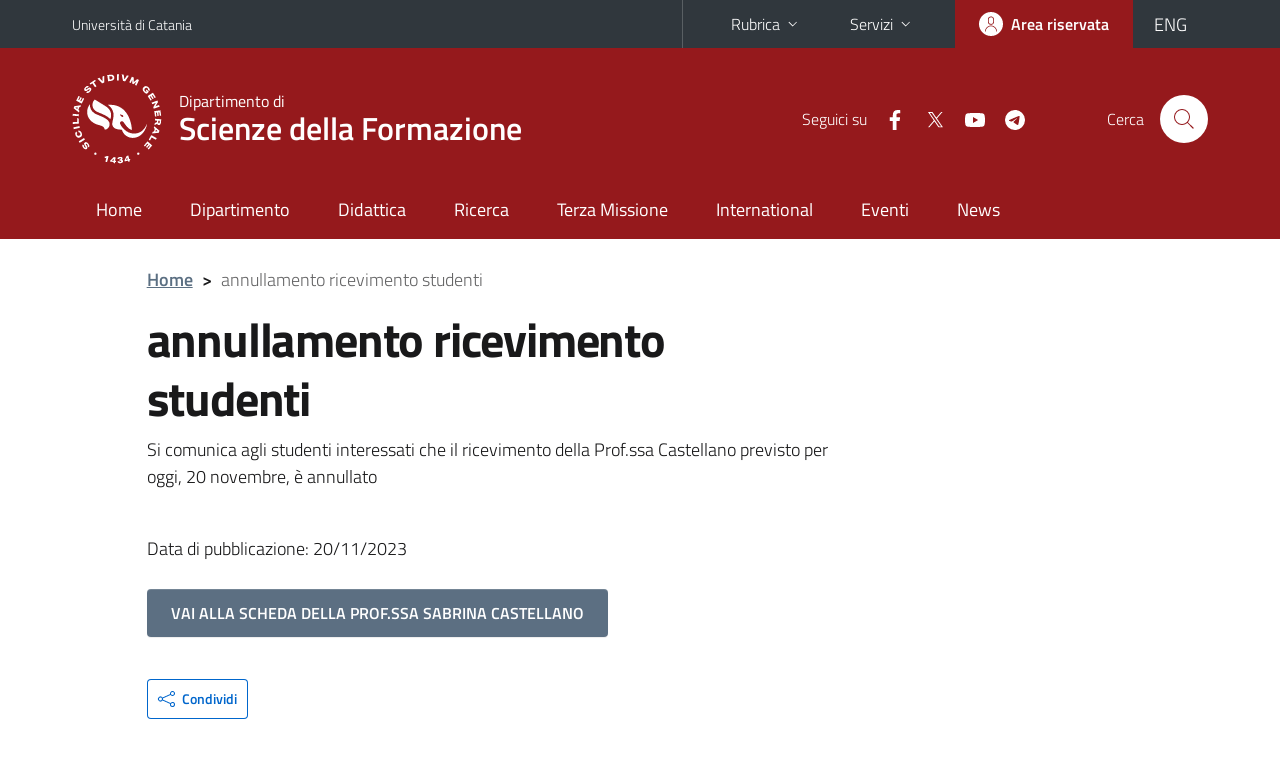

--- FILE ---
content_type: text/html; charset=utf-8
request_url: https://www.disfor.unict.it/content/annullamento-ricevimento-studenti-0?cdl=l-24
body_size: 5635
content:
<!DOCTYPE html>
<html lang="it">
<head>
<meta charset="utf-8">
<title>annullamento ricevimento studenti | Dipartimento di Scienze della Formazione</title>
<meta name="viewport" content="width=device-width,initial-scale=1,shrink-to-fit=no">
<meta name="Generator" content="Drupal 7 (http://drupal.org)">
<link rel="canonical" href="/it/content/annullamento-ricevimento-studenti-0">
<link rel="shortlink" href="/it/node/12748">
<link rel="shortcut icon" href="https://www.disfor.unict.it/sites/all/themes/id_theme_sd/favicon.ico" type="image/vnd.microsoft.icon">
<link href="/bootstrap-italia/css/bootstrap-italia.min.css" rel="stylesheet">
<link type="text/css" rel="stylesheet" href="https://www.disfor.unict.it/sites/default/files/css/css_xE-rWrJf-fncB6ztZfd2huxqgxu4WO-qwma6Xer30m4.css" media="all">
<link type="text/css" rel="stylesheet" href="https://www.disfor.unict.it/sites/default/files/css/css_v36jP4i-X7LgqMTemAhd_LCPFXJMU012F9AxUVYRRBM.css" media="all">
<link type="text/css" rel="stylesheet" href="https://www.disfor.unict.it/sites/default/files/css/css_I5WGFreF9OX-NITdUiua7OEUpRifbgQbYIjKZVt6R1Q.css" media="all">
<style type="text/css" media="all">
<!--/*--><![CDATA[/*><!--*/
.skiplinks{background-color:#fff}#menu-di-servizio .dropdown-menu,.it-header-slim-right-zone .dropdown-menu{z-index:9999}#menu-servizi{z-index:1001}#nav10.navbar-collapsable{z-index:1000!important}#nav10.navbar-collapsable .close-div{background-color:transparent}
.unict-bordeaux .it-header-slim-wrapper .btn-full,.unict-bordeaux .it-header-center-wrapper,.unict-bordeaux .back-to-top,.unict-bordeaux .btn-primary,.unict-bordeaux #home-sd h2{background-color:#95191c}.unict-bordeaux .bg-primary{background-color:#95191c!important}.unict-bordeaux .text-primary{color:#95191c!important}.unict-bordeaux .it-header-slim-wrapper .btn-full:hover,.unict-bordeaux .btn-primary:hover,.unict-bordeaux .back-to-top:hover{background-color:#800;color:#fff!important}.unict-bordeaux .it-header-slim-wrapper .btn-full:active,.unict-bordeaux .btn-primary:active{background-color:#700!important}.unict-bordeaux .it-header-slim-wrapper .btn-full .icon-primary,.unict-bordeaux .it-header-center-wrapper .it-header-center-content-wrapper .it-search-wrapper a.rounded-icon svg,.unict-bordeaux .btn-primary .icon-primary{fill:#95191c!important}.unict-bordeaux .it-footer-main{background-color:#700}.unict-bordeaux .it-footer-small-prints{background-color:#211212}@media(min-width:992px){.unict-bordeaux .it-header-navbar-wrapper{background-color:#95191c}}@media(max-width:991px){.unict-bordeaux .it-header-center-wrapper .it-header-center-content-wrapper .it-search-wrapper a.rounded-icon svg{fill:#fff!important}.unict-bordeaux .it-header-slim-wrapper .btn-full,.unict-bordeaux .it-header-slim-wrapper .btn-full:hover{background-color:transparent}.unict-bordeaux .it-nav-wrapper .navbar .navbar-collapsable .navbar-nav li a.nav-link{color:#95191c}.unict-bordeaux .it-nav-wrapper .navbar .navbar-collapsable .navbar-nav li a.nav-link.active{border-left-color:#95191c}.unict-bordeaux #it-main-menu .nav-item svg{fill:#95191c}}

/*]]>*/-->
</style>
<link type="text/css" rel="stylesheet" href="https://www.disfor.unict.it/sites/default/files/css/css_QgE7281FEOkrWeTNv4ub8esodNXZsEmlIJXPOBl7PNU.css" media="all">
<script type="text/javascript" src="//code.jquery.com/jquery-2.2.4.min.js"></script>
<script type="text/javascript">
<!--//--><![CDATA[//><!--
window.jQuery || document.write("<script src='/sites/all/modules/jquery_update/replace/jquery/2.2/jquery.min.js'>\x3C/script>")
//--><!]]>
</script>
<script type="text/javascript" src="https://www.disfor.unict.it/misc/jquery-extend-3.4.0.js?v=2.2.4"></script>
<script type="text/javascript" src="https://www.disfor.unict.it/misc/jquery-html-prefilter-3.5.0-backport.js?v=2.2.4"></script>
<script type="text/javascript" src="https://www.disfor.unict.it/misc/jquery.once.js?v=1.2"></script>
<script type="text/javascript" src="https://www.disfor.unict.it/misc/drupal.js?t36u8u"></script>
<script type="text/javascript" src="https://www.disfor.unict.it/sites/all/modules/jquery_update/js/jquery_browser.js?v=0.0.1"></script>
<script type="text/javascript" src="https://www.disfor.unict.it/misc/form-single-submit.js?v=7.103"></script>
<script type="text/javascript" src="https://www.disfor.unict.it/sites/default/files/languages/it_sO1cwHkMIxJN1NuZIhDyXVBBNt1kc850IgO-8J9exOI.js?t36u8u"></script>
<script type="text/javascript" src="https://www.disfor.unict.it/sites/all/modules/glossary/glossary_unict.js?t36u8u"></script>
<script type="text/javascript">
<!--//--><![CDATA[//><!--
jQuery.extend(Drupal.settings, {"basePath":"\/","pathPrefix":"it\/","setHasJsCookie":0,"ajaxPageState":{"theme":"id_theme_sd","theme_token":"YgH3jlSgtFQO7jMxaRNi3h17uqsFoKKAhueeQSh2SUU","js":{"\/\/code.jquery.com\/jquery-2.2.4.min.js":1,"0":1,"misc\/jquery-extend-3.4.0.js":1,"misc\/jquery-html-prefilter-3.5.0-backport.js":1,"misc\/jquery.once.js":1,"misc\/drupal.js":1,"sites\/all\/modules\/jquery_update\/js\/jquery_browser.js":1,"misc\/form-single-submit.js":1,"public:\/\/languages\/it_sO1cwHkMIxJN1NuZIhDyXVBBNt1kc850IgO-8J9exOI.js":1,"sites\/all\/modules\/glossary\/glossary_unict.js":1},"css":{"modules\/system\/system.base.css":1,"modules\/system\/system.menus.css":1,"modules\/system\/system.messages.css":1,"modules\/system\/system.theme.css":1,"sites\/all\/modules\/date\/date_repeat_field\/date_repeat_field.css":1,"modules\/field\/theme\/field.css":1,"modules\/node\/node.css":1,"modules\/search\/search.css":1,"modules\/user\/user.css":1,"sites\/all\/modules\/views\/css\/views.css":1,"sites\/all\/modules\/ckeditor\/css\/ckeditor.css":1,"sites\/all\/modules\/ctools\/css\/ctools.css":1,"sites\/all\/modules\/glossary\/glossary.css":1,"sites\/all\/modules\/print\/print_ui\/css\/print_ui.theme.css":1,"0":1,"1":1,"sites\/all\/themes\/id_theme\/style.css":1,"sites\/all\/themes\/id_theme_sd\/sd.css":1}},"urlIsAjaxTrusted":{"\/it\/search\/node":true}});
//--><!]]>
</script>
</head>
<body class="html not-front not-logged-in no-sidebars page-node page-node- page-node-12748 node-type-avviso-docente i18n-it sd245 unict-bordeaux">
<div class="skiplinks"><a class="sr-only sr-only-focusable" href="#it-main" accesskey="c">Vai al contenuto principale</a><a class="sr-only sr-only-focusable" href="#it-main-menu" accesskey="n">Vai al menu di navigazione</a></div>
<header class="it-header-wrapper">
<div class="it-header-slim-wrapper">
<div class="container">
<div class="row"><div class="col-12">
<div class="it-header-slim-wrapper-content">
<a class="d-none d-lg-block navbar-brand" href="https://www.unict.it">Università di Catania</a>
<div class="nav-mobile"><nav aria-label="Navigazione accessoria">
<a class="it-opener d-lg-none mr-1" href="https://www.unict.it" aria-hidden="true" tabindex="-1">Università di Catania</a><a class="it-opener d-lg-none" data-toggle="collapse" href="#menu-di-servizio" role="button" aria-expanded="false" aria-controls="menu-di-servizio" title="Apri il menu di servizio"><svg class="icon" role="img"><use href="/bootstrap-italia/svg/sprite.svg#it-expand"></use></svg></a>
<div class="link-list-wrapper collapse" id="menu-di-servizio">
<ul class="link-list border-right-0 pr-0">
<li class="dropdown"><a class="list-item dropdown-toggle" href="#" role="button" data-toggle="dropdown" aria-expanded="false">Rubrica<svg class="icon d-none d-lg-block" role="img"><use href="/bootstrap-italia/svg/sprite.svg#it-expand"></use></svg></a>
<div class="dropdown-menu"><div class="row"><div class="col-12 px-3">
<form action="https://www.unict.it/content/cerca-nella-rubrica" method="post" id="rubrica-form" accept-charset="UTF-8" class="unict-form">
<div class="container">
<div class="form-row"><label for="input-01" class="sr-only">Cerca nella rubrica per cognome</label><input required id="input-01" name="trova" type="text" class="form-control" autocomplete="family-name" placeholder="Cerca nella rubrica per cognome"></div>
<div class="form-row mt-2 mb-1"><input type="submit" class="btn btn-primary btn-xs py-1" value="CERCA"></div>
</div>
</form>
</div></div></div></li>
<li class="dropdown"><a class="list-item dropdown-toggle" href="#" role="button" data-toggle="dropdown" aria-expanded="false">Servizi<svg class="icon d-none d-lg-block" role="img"><use href="/bootstrap-italia/svg/sprite.svg#it-expand"></use></svg></a>
<div class="dropdown-menu" id="menu-servizi"><div class="row"><div class="col-12"><div class="link-list-wrapper">
<ul>
<li><a class="list-item" href="https://studenti.smartedu.unict.it" target="_blank" rel="noopener"><span>Portale studenti</span></a></li>
<li><a class="list-item" href="https://docenti.smartedu.unict.it/docenti/" target="_blank" rel="noopener"><span>Portale docenti / didattica</span></a></li>
<li><a class="list-item" href="https://intranet.unict.it" target="_blank" rel="noopener"><span>Portale personale</span></a></li>
<li><a class="list-item" href="https://segreterie.smartedu.unict.it" target="_blank" rel="noopener"><span>Portale segreterie</span></a></li>
<li><a class="list-item" href="https://www.sida.unict.it" target="_blank" rel="noopener"><span>Biblioteca digitale</span></a></li>
<li><a class="list-item" href="https://webmail365.unict.it" target="_blank" rel="noopener"><span>Webmail studenti</span></a></li>
<li><a class="list-item" href="https://webmail.unict.it" target="_blank" rel="noopener"><span>Webmail docenti e personale</span></a></li>
<li><a class="list-item" href="https://studium.unict.it" target="_blank" rel="noopener"><span>E-learning / Studium</span></a></li>
<li><a class="list-item" href="https://www.unict.it/servizi/servizi-web"><span>Servizi informatici</span></a></li>
<li><a class="list-item" href="https://www.unict.it/servizi"><span><strong>Tutti i servizi</strong> &raquo;</span></a></li>
</ul>
</div></div></div></div></li>
</ul>
</div>
</nav></div>
<div class="it-header-slim-right-zone">
<a class="btn btn-icon btn-full" href="/user"><span class="rounded-icon"><svg class="icon icon-primary" role="img" aria-label="Accedi all'area riservata"><use href="/bootstrap-italia/svg/sprite.svg#it-user"></use></svg></span><span class="d-none d-lg-block">Area riservata</span></a>
<div class="nav-item"><a class="nav-link py-0" href="/en" id="lansw"><span>ENG</span></a></div>
</div>
</div>
</div></div>
</div>
</div>
<div class="it-nav-wrapper">
<div class="it-header-center-wrapper">
<div class="container">
<div class="row"><div class="col-12">
<div class="it-header-center-content-wrapper">
<div class="it-brand-wrapper"><a href="/it"><img src="/sites/all/themes/id_theme/unict.svg" alt="Logo UniCt" class="icon unict"><div class="it-brand-text"><h3>Dipartimento di</h3><h2>Scienze della Formazione</h2></div></a></div>
<div class="it-right-zone"><div class="it-socials d-none d-md-flex"><span>Seguici&nbsp;su</span><ul><li><a href="/it/content/seguici-su-facebook"><svg class="icon" aria-label="Facebook"><use href="/bootstrap-italia/svg/sprite.svg#it-facebook"></use></svg></a></li>
<li><a href="https://twitter.com/DisforUnict"><svg class="icon" aria-label="Twitter"><use href="/bootstrap-italia/svg/sprite.svg#it-twitter"></use></svg></a></li>
<li><a href="https://www.youtube.com/channel/UCPH3l5VdBJDdCGnaZFT-GGg"><svg class="icon" aria-label="YouTube"><use href="/bootstrap-italia/svg/sprite.svg#it-youtube"></use></svg></a></li>
<li><a href="https://t.me/s/disfornews"><svg class="icon" aria-label="Telegram"><use href="/bootstrap-italia/svg/sprite.svg#it-telegram"></use></svg></a></li>
</ul></div><div class="it-search-wrapper"><span class="d-none d-md-block">Cerca</span><a class="search-link rounded-icon" href="#" data-target="#searchModal" data-toggle="modal" aria-label="Cerca" title="Cerca"><svg class="icon" role="img"><use href="/bootstrap-italia/svg/sprite.svg#it-search"></use></svg></a></div>
</div>
</div>
</div></div>
</div>
</div>
<div class="it-header-navbar-wrapper">
<div class="container">
<div class="row"><div class="col-12">
<nav class="navbar navbar-expand-lg" aria-label="Navigazione principale">
<button class="custom-navbar-toggler" type="button" aria-controls="nav10" aria-expanded="false" aria-label="attiva / disattiva la navigazione" data-target="#nav10"><svg class="icon" role="img"><use href="/bootstrap-italia/svg/sprite.svg#it-burger"></use></svg></button>
<div class="navbar-collapsable" id="nav10">
<div class="overlay"></div>
<div class="close-div"><button class="close-menu border-0" type="button" aria-label="chiudi"><svg class="icon icon-white" role="img"><use href="/bootstrap-italia/svg/sprite.svg#it-close-big"></use></svg></button></div>
<div class="menu-wrapper" id="it-main-menu">
<ul class="navbar-nav">
<li class="nav-item"><a class="nav-link" href="/it">Home</a></li>
<li class="nav-item"><a class="nav-link" href="/it/content/presentazione">Dipartimento</a></li>
<li class="nav-item"><a class="nav-link" href="/it/content/offerta-formativa">Didattica</a></li>
<li class="nav-item"><a class="nav-link" href="/it/content/la-ricerca">Ricerca</a></li>
<li class="nav-item"><a class="nav-link" href="/it/content/terza-missione">Terza Missione</a></li>
<li class="nav-item"><a class="nav-link" href="http://www.disfor.unict.it/it/international/news">International</a></li>
<li class="nav-item"><a class="nav-link" href="/it/eventi">Eventi</a></li>
<li class="nav-item"><a class="nav-link" href="/it/news">News</a></li>
</ul>
</div>
</div>
</nav>
</div></div>
</div>
</div>
</div>
</header>
<main id="it-main">
<section id="breadcrumb">
<div class="container">
<div class="row">
<div class="offset-lg-1 col-lg-11 col-md-12 px-3 px-sm-0 pb-2">
<nav class="breadcrumb-container" aria-label="Percorso di navigazione">
<ol class="breadcrumb">
<li class="breadcrumb-item"><a href="/it">Home</a><span class="separator">&gt;</span></li>
<li class="breadcrumb-item active" aria-current="page">annullamento ricevimento studenti</li>
</ol>
</nav>
</div>
</div>
</div>
</section>
<section id="content">
<div class="container">
<div class="row">
<div class="offset-lg-1 col-lg-7 col-md-12 px-3 px-sm-0">
<article id="content-node-12748">
<h1>annullamento ricevimento studenti</h1><div class="region region-content">
<div id="block-system-main" class="block block-system">

<div class="content">
<div id="node-12748" class="node node-avviso-docente clearfix">

  
      
  
  <div class="content">
    <div class="field field-name-body field-type-text-with-summary field-label-hidden clearfix"><div class="field-items"><div class="field-item even" id="first"><p>Si comunica agli studenti interessati che il ricevimento della Prof.ssa Castellano previsto per oggi, 20 novembre, è annullato</p>
</div></div></div>  </div>

  
  
</div>

</div>
</div>
</div>
<br>Data di pubblicazione: 20/11/2023<br><br>
<a href="/docenti/sabrina.castellano" class="btn btn-secondary mb-3 text-uppercase">Vai alla scheda della prof.ssa Sabrina CASTELLANO</a><div class="dropdown" id="it-share">
<a class="dropdown-toggle btn btn-outline-primary btn-icon btn-xs mt-2 mb-3 p-2" href="#" role="button" data-toggle="dropdown" aria-expanded="false"><svg class="icon icon-primary icon-sm" role="img"><use href="/bootstrap-italia/svg/sprite.svg#it-share"></use></svg><span>Condividi</span></a>
<div class="dropdown-menu"><div class="link-list-wrapper"><ul class="link-list">
<li><a class="list-item" rel="nofollow" href="https://www.facebook.com/sharer/sharer.php?src=bm&amp;u=https%3A%2F%2Fwww.disfor.unict.it%2Fcontent%2Fannullamento-ricevimento-studenti-0%3Fcdl%3Dl-24&amp;t=annullamento+ricevimento+studenti&amp;v=3" onclick="javascript:window.open(this.href,'','menubar=no,toolbar=no,resizable=yes,scrollbar=yes,height=500,width=720');return false;"><svg class="icon icon-primary icon-sm align-middle mr-1" role="img"><use href="/bootstrap-italia/svg/sprite.svg#it-facebook-square"></use></svg><span class="u-hiddenVisually">Facebook</span></a></li>
<li><a class="list-item" rel="nofollow" href="https://www.twitter.com/share?url=https%3A%2F%2Fwww.disfor.unict.it%2Fcontent%2Fannullamento-ricevimento-studenti-0%3Fcdl%3Dl-24" onclick="javascript:window.open(this.href,'','menubar=no,toolbar=no,resizable=yes,scrollbar=yes,height=600,width=600');return false;"><svg class="icon icon-primary icon-sm align-middle mr-1" role="img"><use href="/bootstrap-italia/svg/sprite.svg#it-twitter"></use></svg><span class="u-hiddenVisually">Twitter</span></a></li>
<li><a class="list-item" href="https://api.whatsapp.com/send?text=https%3A%2F%2Fwww.disfor.unict.it%2Fcontent%2Fannullamento-ricevimento-studenti-0%3Fcdl%3Dl-24" data-action="share/whatsapp/share"><svg class="icon icon-primary icon-sm align-middle mr-1" role="img"><use href="/bootstrap-italia/svg/sprite.svg#it-whatsapp"></use></svg><span class="u-hiddenVisually">Whatsapp</span></a></li>
<li><a class="list-item" href="https://t.me/share/url?url=https%3A%2F%2Fwww.disfor.unict.it%2Fcontent%2Fannullamento-ricevimento-studenti-0%3Fcdl%3Dl-24&amp;text=annullamento+ricevimento+studenti" data-action="share/telegram/share"><svg class="icon icon-primary icon-sm align-middle mr-1" role="img"><use href="/bootstrap-italia/svg/sprite.svg#it-telegram"></use></svg><span class="u-hiddenVisually">Telegram</span></a></li>
<li><a class="list-item" href="mailto:?subject=Dipartimento+di+Scienze+della+Formazione+-+annullamento+ricevimento+studenti&amp;body=https%3A%2F%2Fwww.disfor.unict.it%2Fcontent%2Fannullamento-ricevimento-studenti-0%3Fcdl%3Dl-24"><svg class="icon icon-primary icon-sm align-middle mr-1" role="img"><use href="/bootstrap-italia/svg/sprite.svg#it-mail"></use></svg><span class="u-hiddenVisually">Email</span></a></li>
</ul></div></div>
</div>
</article>
</div>
</div>
</div>
</section>
</main>
<footer class="it-footer">
<div class="it-footer-main">
<div class="container">
<section><div class="row clearfix"><div class="col-sm-12"><div class="it-brand-wrapper"><a href="/it"><img src="/sites/all/themes/id_theme/monogramma.svg" class="icon monogramma_icon" alt="Monogramma UniCt"><div class="it-brand-text unict_monogramma"><h3>Dipartimento di</h3><h2>Scienze della Formazione</h2></div></a></div></div></div></section>
<section>
<div class="row">
<div class="col-md-4 col-sm-6 pb-2">
<div id="block-block-47" class="block block-block">
<h3>Dove siamo</h3>

<div class="content">
 <p>Via Teatro Greco, 84<br>
95124 - Catania</p>
 
</div>
</div>
</div>
<div class="col-md-4 col-sm-6 pb-2">
<div id="block-block-48" class="block block-block">
<h3>Contatti</h3>

<div class="content">
 <p>Telefono +39 095 7466377<br>
<a href="mailto:disfor@unict.it">disfor@unict.it</a></p>
 
</div>
</div>
</div>
<div class="col-md-4 col-sm-6 pb-2">
<h3>Seguici&nbsp;su</h3>
<ul class="list-inline text-left social"><li class="list-inline-item pb-2"><a class="p-1" href="/it/content/seguici-su-facebook"><svg class="icon icon-sm icon-white align-top" aria-label="Facebook"><use href="/bootstrap-italia/svg/sprite.svg#it-facebook"></use></svg></a></li><li class="list-inline-item pb-2"><a class="p-1" href="https://twitter.com/DisforUnict"><svg class="icon icon-sm icon-white align-top" aria-label="Twitter"><use href="/bootstrap-italia/svg/sprite.svg#it-twitter"></use></svg></a></li><li class="list-inline-item pb-2"><a class="p-1" href="https://www.youtube.com/channel/UCPH3l5VdBJDdCGnaZFT-GGg"><svg class="icon icon-sm icon-white align-top" aria-label="YouTube"><use href="/bootstrap-italia/svg/sprite.svg#it-youtube"></use></svg></a></li><li class="list-inline-item pb-2"><a class="p-1" href="https://t.me/s/disfornews"><svg class="icon icon-sm icon-white align-top" aria-label="Telegram"><use href="/bootstrap-italia/svg/sprite.svg#it-telegram"></use></svg></a></li></ul>
</div></div>
</section>
</div>
</div>
<div class="it-footer-small-prints clearfix">
<div class="container">
<h3 class="sr-only">Link e informazioni utili</h3>
<div class="region region-footer-link">
<div id="block-block-46" class="block block-block">

<div class="content">
 <ul class="it-footer-small-prints-list list-inline mb-0 d-flex flex-column flex-md-row">
	<li><a href="/content/privacy">Privacy</a></li>
	<li><a href="/content/note-legali">Note legali</a></li>
	<li><a href="/content/accessibilità">Accessibilità</a></li>
	<li><a href="/stats">Dati di monitoraggio</a></li>
	<li><a href="/sitemap">Mappa del sito</a></li>
</ul>
 
</div>
</div>
</div>
</div>
</div>
</footer>
<div class="modal fade show" id="searchModal" tabindex="-1" role="dialog" aria-labelledby="cerca-nel-sito" aria-modal="true">
<div class="modal-dialog"><div class="modal-content p-3">
<div class="container"><div class="row"><button class="close mr-3" type="button" data-dismiss="modal" aria-label="Chiudi"><svg class="icon" role="img"><use href="/bootstrap-italia/svg/sprite.svg#it-arrow-left"></use></svg></button><h2 class="modal-title" id="cerca-nel-sito">Cerca nel sito</h2></div></div>
<form class="search-form" action="/it/search/node" method="post" id="search-form" accept-charset="UTF-8"><div><div class="container"><div class="form-row mt-2 mb-4">
  <label for="edit-keys" class="d-none">Termini da ricercare</label>
 <input required type="text" id="edit-keys" name="keys" value="" size="40" maxlength="255" class="form-control" placeholder="Inserisci qui i termini da ricercare">
</div>
<input type="submit" id="edit-submit" name="op" value="Cerca" class="form-submit"></div><input type="hidden" aria-label="" name="form_build_id" value="form-EBgc_8AkclFomqjfhdGWhwyD5pMMFQtMuIF2ofyajrc">
<input type="hidden" aria-label="" name="form_id" value="search_form">
</div></form>
</div></div>
</div>
<a href="#" aria-hidden="true" data-attribute="back-to-top" class="back-to-top shadow d-print-none"><svg class="icon icon-light" aria-label="Vai a inizio pagina"><use href="/bootstrap-italia/svg/sprite.svg#it-arrow-up"></use></svg></a>
<script>window.__PUBLIC_PATH__ = "/bootstrap-italia/fonts"</script>
<script src="/bootstrap-italia/js/bootstrap-italia.bundle.min.js"></script>
<script type="text/javascript">
$(function(){var e=$('.translation-link' ).last();if(e.length){$('#lansw').attr('href',e.attr('href'));}});
</script>
</body>
</html>